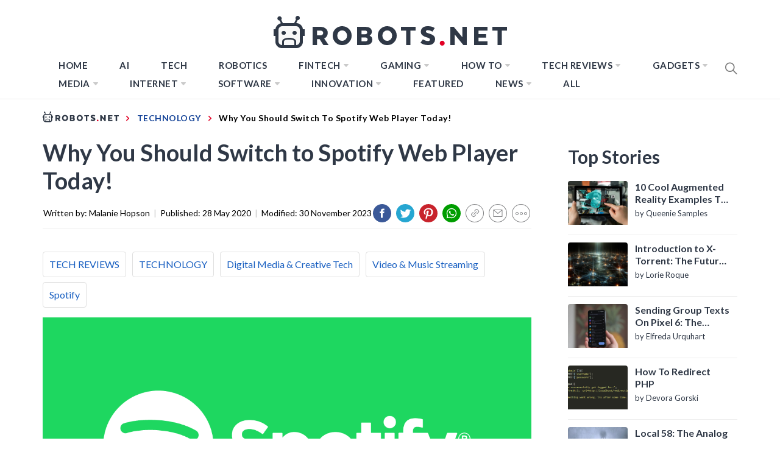

--- FILE ---
content_type: application/javascript
request_url: https://robots.net/wp-content/themes/blog-prime/assets/js/article.js?ver=5.2.14
body_size: 1476
content:
;(function($) {
    var screen_sm = 767;
    var screen_xs = 425;

    var width = $( window ).width();

    var currentPicks = 0;
    var totalPicks = $('.promote-product').find('.item').length;

    var options = {
        items: 1,
        center: true,
        loop: false,
        lazyLoad: true,
        autoHeight: false,
        autoplay: false,
        autoplayTimeout: 1000,
        autoplayHoverPause: true,
        nav: true,
        dots: false,
        dotsData: true,
        info: true,
    }

    var carousel = $(".owl-carousel");
    carousel.owlCarousel(options);

    var currentPicks = 1;
    var totalPicks = $('.promote-product').find('.item').length;

    var arrow = '<svg width="15" style="vertical;vertical-align: middle;margin-left: 5px;margin-top: -2px;" id="Layer_1" data-name="Layer 1" xmlns="http://www.w3.org/2000/svg" viewBox="0 0 17.5 16.71"><defs><style>.cls-1{fill:#fff;fill-rule:evenodd;}</style></defs><title>Arrow</title><polygon class="cls-1" points="17.32 8.26 17.32 8.25 9.68 0 8.33 1.46 13.78 7.35 0 7.35 0 9.36 13.97 9.36 8.51 15.26 9.86 16.71 17.5 8.46 17.32 8.26"/></svg>';

    //Set start number of carousel
    $(".carousel-counter").each(function(){
        var target = $(this).data("productid");
        var totalItem = $('#product-' + target).find('.owl-item').length;
        $(this).html('1 of ' + totalItem);
    });

    // Listen to owl events:
    carousel.on('changed.owl.carousel', function(event) {
        var totalItem = event.item.count;
        var currentItem = event.item.index + 1;
        var target = $(this).attr('id').split("-");

        console.log('.carousel-counter[data-productid="' + target[1] + '"] :' + currentItem + ' of ' + totalItem);
        $('.carousel-counter[data-productid="' + target[1] + '"]').html(currentItem + ' of ' + totalItem);
    });
    

    function CheckWidth() {
        if ($('.promote-product>.item').length) {
            $('.code-block-7').remove();
            
            if (width < 767) {
                $('.item').hide();
                $('.item').eq(currentPicks).show();

                if (currentPicks == 0) {
                    $('#pre-picks').hide();
                    $('#next-picks').show();
                } else if (currentPicks == totalPicks-1) {
                    $('#pre-picks').show();
                    $('#next-picks').hide();
                } else {
                    $('#pre-picks').show();
                    $('#next-picks').show();
                }
            } else {
                $('.item').show();
                $('#pre-picks').hide();
                $('#next-picks').hide();
            }
        } else {
            $('.promote-wrapper').remove();
        }
    }

    function productBtn() {
        $('#pre-picks').click(function(){
            $('#next-picks').show();
            if (currentPicks > 0) {
                currentPicks -= 1;
                showPicks(currentPicks);
            }

            if (currentPicks == 0) {
                $(this).hide();
            }
            console.log("currentPicks = " + currentPicks);
        });

        $('#next-picks').click(function(){
            $('#pre-picks').show();
            if (currentPicks < totalPicks) {
                currentPicks += 1;
                showPicks(currentPicks);
            }

            if (currentPicks == totalPicks-1) {
                $(this).hide();
            }
            console.log("currentPicks = " + currentPicks);
        });
    }

    function showPicks(index) {
        $('.item').hide();
        $('.item').eq(index).show();
    }

    function imageLabel() {
        var imageHTML;
        var imageLink;
        var imageCaption;

        var mask = '<div class="filter-mask" style="display:none;"></div>';
        
        $('.product-paragraph img').each(function() {
            if (!$(this).hasClass('product-gallery-image')) {
                imageLink = $(this).parents('.product-paragraph').attr('data-link');
                imageHTML = $(this).prop("outerHTML");
                imageCaption = $(this).parent().find('figcaption').prop("outerHTML");

                $(this).parent().html('<div class="image-wrapper">' + mask + imageHTML + '<a href="' + imageLink +'" class="labels-link" target="_blank"><div class="image-labels">Read More Reviews ' + arrow + '</div></a></div>' + imageCaption);
            }
        });

        $('.entry-content figure img').each(function() {
            if ($(this).parent().attr('href')) {
                if ($(this).parent().attr('href').includes('amazon')) {
                    imageLink = $(this).parent().attr('href');
                    imageHTML = $(this).parent().prop("outerHTML");
                    imageCaption = $(this).parents('figure').find('figcaption').prop("outerHTML");
    
                    $(this).parents('figure').html('<div class="image-wrapper">' + mask + imageHTML + '<a href="' + imageLink +'" class="labels-link" target="_blank"><div class="image-labels">Read More Reviews ' + arrow + '</div></a></div>' + imageCaption); 
                }
            }
        });
    }

   /* function contentLabel() {
        $('.entry-content p a').each(function() {
            if (!$(this).hasClass('amazonlink')) {
                if ($(this).attr('href').includes('amazon')) {
                    btn = '<a href="' + $(this).attr('href') + '" class="insert-btn"><div class="insert-amazon-btn">Read More Reviews' + arrow + '</div></a>';
                    ahrefHTML = $(this).addClass("amazonlink").prop("outerHTML");

                    $(this).prop('outerHTML', ahrefHTML + btn);
                    console.log('added' + $(this).attr('href'));
                }
            }
        });
    }*/

    $(function() {
        CheckWidth();
        productBtn();
        imageLabel();
        contentLabel();
    });

    $(window).resize(function() {
        width = $( window ).width();
        CheckWidth();
    });
	
	jQuery('.accordion-question-cont').each(function(i, obj) {
        jQuery(this).click(function(){
            jQuery(this).toggleClass('active-accordion');
            jQuery(this).next().toggleClass('faq-accordion-hide');
        });
    });



})(jQuery);